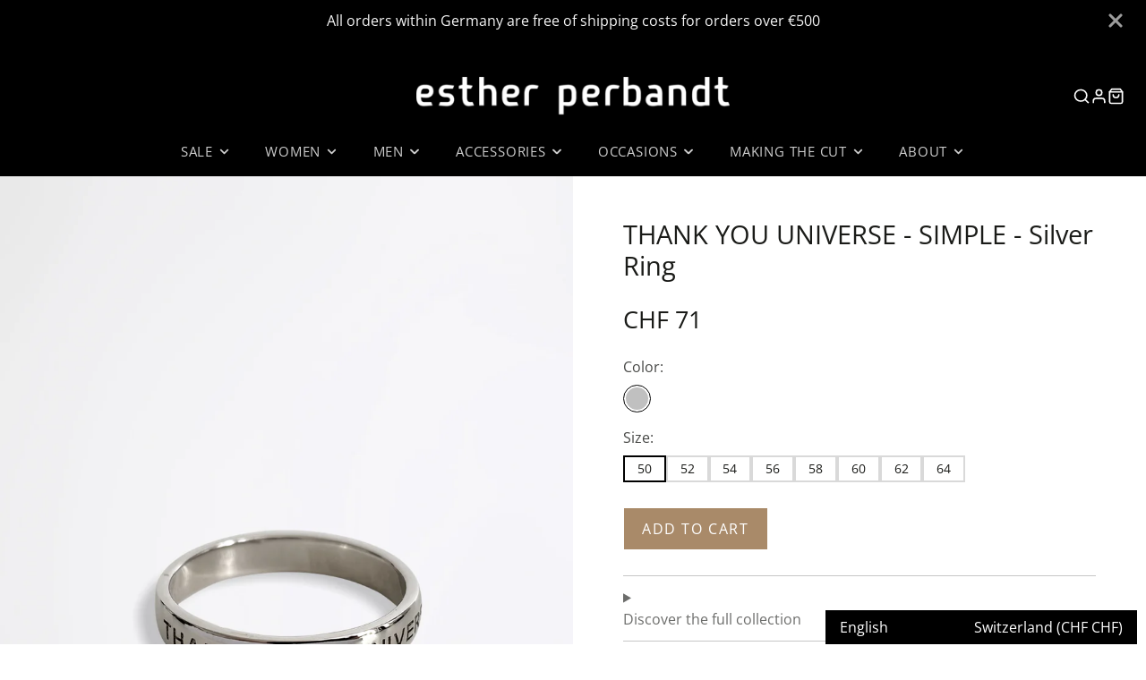

--- FILE ---
content_type: text/css
request_url: https://www.estherperbandt.com/cdn/shop/t/44/assets/announcement-bar.css?v=91472243772476072161742045391
body_size: -479
content:
.\#announcement-bar{display:block;position:relative;z-index:5;background-color:var(--announcement-bar-color-background);color:var(--announcement-bar-color-text);padding:.7rem 3rem;text-align:center}.\#announcement-bar-text{margin-bottom:0;font-weight:var(--font-body-weight-bold)}.\#announcement-bar-dismiss{background:none;border:none;padding:none;color:inherit;position:absolute;top:50%;transform:translateY(-50%);right:1rem;opacity:.64;transition:.3s;cursor:pointer;z-index:21}.\#announcement-bar-dismiss:hover{opacity:1}.\#announcement-bar-dismiss .\#icon{width:1.5rem;height:1.5rem;stroke-width:3}
/*# sourceMappingURL=/cdn/shop/t/44/assets/announcement-bar.css.map?v=91472243772476072161742045391 */


--- FILE ---
content_type: text/javascript
request_url: https://www.estherperbandt.com/cdn/shop/t/44/assets/product-meta-loading.js?v=104500154923826964981742045391
body_size: -664
content:
(async()=>{const baseComponent=await import(window.theme.modules.baseComponent);customElements.define("product-meta-loading",class extends baseComponent.default{render(){this.listenTo("variantLoading",()=>{this.setAttribute("active","")}),this.listenTo("variantChange",()=>{this.removeAttribute("active")})}})})();
//# sourceMappingURL=/cdn/shop/t/44/assets/product-meta-loading.js.map?v=104500154923826964981742045391
